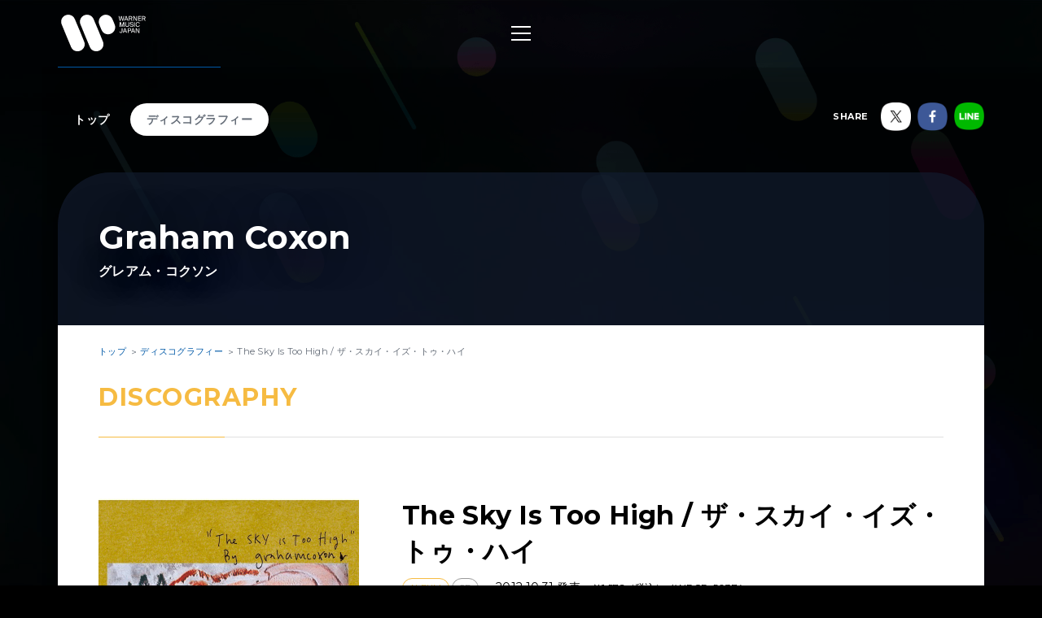

--- FILE ---
content_type: text/html; charset=utf-8
request_url: https://wmg.jp/graham-coxon/discography/13207/
body_size: 7061
content:
<!DOCTYPE html><html lang="ja"><head><meta content="IE=Edge" http-equiv="X-UA-Compatible" /><!--Google Tag Manager  Add 2019.12.11--><script>(function(w,d,s,l,i){w[l]=w[l]||[];w[l].push({'gtm.start':new Date().getTime(),event:'gtm.js'});var f=d.getElementsByTagName(s)[0],j=d.createElement(s),dl=l!='dataLayer'?'&l='+l:'';j.async=true;j.src='https://www.googletagmanager.com/gtm.js?id='+i+dl;f.parentNode.insertBefore(j,f);})(window,document,'script','dataLayer','GTM-PGTDRKD');</script><!--End Google Tag Manager--><!---- Google Tag Manager ----><script>(function(w,d,s,l,i){w[l]=w[l]||[];w[l].push({'gtm.start':new Date().getTime(),event:'gtm.js'});var f=d.getElementsByTagName(s)[0],j=d.createElement(s),dl=l!='dataLayer'?'&l='+l:'';j.async=true;j.src='https://www.googletagmanager.com/gtm.js?id='+i+dl;f.parentNode.insertBefore(j,f);})(window,document,'script','dataLayer','GTM-Q9F5');</script><!---- End Google Tag Manager ----><!--OneTrust Cookies Consent Notice start  Add 2025.04.03--><script charset="UTF-8" data-document-language="true" data-domain-script="25abccbb-4295-4bf7-b1f2-a5e4793276d6" id="onetrustcdn" src="https://cdn.cookielaw.org/scripttemplates/otSDKStub.js" type="text/javascript"></script><script type="text/javascript">function OptanonWrapper() {
  var allLinks = document.querySelectorAll('a[href*="https://www.wminewmedia.com/cookies-policy/"]:not([href*="?ot="])');
  for (var i = 0; i < allLinks.length; i++) {
    let href = allLinks[i].href;
    href = href + '?ot=' + document.getElementById('onetrustcdn').getAttribute('data-domain-script') + '&url=' + window.location.hostname;
    allLinks[i].setAttribute("href", href);
    allLinks[i].setAttribute("target", "_blank");
  }
  var eOT = new Event("OneTrustGroupsUpdated");
  document.dispatchEvent(eOT);
}</script><link href="https://www.wminewmedia.com/cookies-policy/onetrust/ot.css" rel="stylesheet" type="text/css" /><!--OneTrust Cookies Consent Notice end--><meta content="noimageai, noai" name="robots" /><meta content="width=device-width" name="viewport" /><meta content="telephone=no" name="format-detection" /><meta charset="utf-8">
<title>Graham Coxon / グレアム・コクソン「The Sky Is Too High / ザ・スカイ・イズ・トゥ・ハイ」 | Warner Music Japan</title>
<meta name="description" content="Graham Coxon / グレアム・コクソン「The Sky Is Too High / ザ・スカイ・イズ・トゥ・ハイ」に関する詳細ページです。">
<meta name="keywords" content="graham coxon / グレアム・コクソン,blur ブラー,ディスコグラフィ,discography,試聴,mv,ワーナーミュージック・ジャパン,warner music japan">
<link rel="canonical" href="https://wmg.jp/graham-coxon/discography/13207/">
<meta property="og:title" content="Graham Coxon / グレアム・コクソン「The Sky Is Too High / ザ・スカイ・イズ・トゥ・ハイ」 | Warner Music Japan">
<meta property="og:description" content="Graham Coxon / グレアム・コクソン「The Sky Is Too High / ザ・スカイ・イズ・トゥ・ハイ」に関する詳細ページです。">
<meta property="og:type" content="article">
<meta property="og:url" content="https://wmg.jp/graham-coxon/discography/13207/">
<meta property="og:image" content="https://wmg.jp/packages/13207/images/wpcr000050374_LLL.jpg">
<meta property="og:site_name" content="ワーナーミュージック・ジャパン | Warner Music Japan">
<meta property="og:locale" content="ja_JP">
<meta name="twitter:card" content="summary">
<meta name="twitter:site" content="@warnermusic_jp">
<meta name="twitter:image" content="https://wmg.jp/packages/13207/images/wpcr000050374_LLL.jpg"><meta content="#2d88ef" name="msapplication-TileColor" /><meta content="/assets/img/favicons/mstile-144x144.png" name="msapplication-TileImage" /><link href="/assets/img/favicons/favicon.ico" rel="shortcut icon" type="image/vnd.microsoft.icon" /><link href="/assets/img/favicons/favicon.ico" rel="icon" type="image/vnd.microsoft.icon" /><link href="/assets/img/favicons/apple-touch-icon-57x57.png" rel="apple-touch-icon" sizes="57x57" /><link href="/assets/img/favicons/apple-touch-icon-60x60.png" rel="apple-touch-icon" sizes="60x60" /><link href="/assets/img/favicons/apple-touch-icon-72x72.png" rel="apple-touch-icon" sizes="72x72" /><link href="/assets/img/favicons/apple-touch-icon-76x76.png" rel="apple-touch-icon" sizes="76x76" /><link href="/assets/img/favicons/apple-touch-icon-114x114.png" rel="apple-touch-icon" sizes="114x114" /><link href="/assets/img/favicons/apple-touch-icon-120x120.png" rel="apple-touch-icon" sizes="120x120" /><link href="/assets/img/favicons/apple-touch-icon-144x144.png" rel="apple-touch-icon" sizes="144x144" /><link href="/assets/img/favicons/apple-touch-icon-152x152.png" rel="apple-touch-icon" sizes="152x152" /><link href="/assets/img/favicons/apple-touch-icon-180x180.png" rel="apple-touch-icon" sizes="180x180" /><link href="/assets/img/favicons/android-chrome-36x36.png" rel="icon" sizes="36x36" type="image/png" /><link href="/assets/img/favicons/android-chrome-48x48.png" rel="icon" sizes="48x48" type="image/png" /><link href="/assets/img/favicons/android-chrome-72x72.png" rel="icon" sizes="72x72" type="image/png" /><link href="/assets/img/favicons/android-chrome-96x96.png" rel="icon" sizes="96x96" type="image/png" /><link href="/assets/img/favicons/android-chrome-128x128.png" rel="icon" sizes="128x128" type="image/png" /><link href="/assets/img/favicons/android-chrome-144x144.png" rel="icon" sizes="144x144" type="image/png" /><link href="/assets/img/favicons/android-chrome-152x152.png" rel="icon" sizes="152x152" type="image/png" /><link href="/assets/img/favicons/android-chrome-192x192.png" rel="icon" sizes="192x192" type="image/png" /><link href="/assets/img/favicons/android-chrome-256x256.png" rel="icon" sizes="256x256" type="image/png" /><link href="/assets/img/favicons/android-chrome-384x384.png" rel="icon" sizes="384x384" type="image/png" /><link href="/assets/img/favicons/android-chrome-512x512.png" rel="icon" sizes="512x512" type="image/png" /><link href="/assets/img/favicons/icon-36x36.png" rel="icon" sizes="36x36" type="image/png" /><link href="/assets/img/favicons/icon-48x48.png" rel="icon" sizes="48x48" type="image/png" /><link href="/assets/img/favicons/icon-72x72.png" rel="icon" sizes="72x72" type="image/png" /><link href="/assets/img/favicons/icon-96x96.png" rel="icon" sizes="96x96" type="image/png" /><link href="/assets/img/favicons/icon-128x128.png" rel="icon" sizes="128x128" type="image/png" /><link href="/assets/img/favicons/icon-144x144.png" rel="icon" sizes="144x144" type="image/png" /><link href="/assets/img/favicons/icon-152x152.png" rel="icon" sizes="152x152" type="image/png" /><link href="/assets/img/favicons/icon-160x160.png" rel="icon" sizes="160x160" type="image/png" /><link href="/assets/img/favicons/icon-192x192.png" rel="icon" sizes="192x192" type="image/png" /><link href="/assets/img/favicons/icon-196x196.png" rel="icon" sizes="196x196" type="image/png" /><link href="/assets/img/favicons/icon-256x256.png" rel="icon" sizes="256x256" type="image/png" /><link href="/assets/img/favicons/icon-384x384.png" rel="icon" sizes="384x384" type="image/png" /><link href="/assets/img/favicons/icon-512x512.png" rel="icon" sizes="512x512" type="image/png" /><link href="/assets/img/favicons/icon-16x16.png" rel="icon" sizes="16x16" type="image/png" /><link href="/assets/img/favicons/icon-24x24.png" rel="icon" sizes="24x24" type="image/png" /><link href="/assets/img/favicons/icon-32x32.png" rel="icon" sizes="32x32" type="image/png" /><link href="https://fonts.googleapis.com/css?family=Montserrat:400,700" rel="stylesheet" /><link rel="stylesheet" media="all" href="/assets/application-2377c1218932b80bb6654ab655b76532b179d4181dc334ccc5c73ff63cf49cf3.css" /><script src="/assets/application-1e5bf4d3b518ab1edfda28bb0132db4b344d51196c32d11ed1af52a5568c7d53.js"></script><meta name="csrf-param" content="authenticity_token" />
<meta name="csrf-token" content="tIsreJqVDrqnzi7SMSuwWCaXKUVrsvW6CAAgGmv/2SoGCY8GKesuH477cMKE4dEDBHrbJ4rXG639vrcyXt0Jwg==" /><script src="/common/js/ga.js" type="text/javascript"></script><style type="text/css">


</style></head><body class="-artist"><!--Google Tag Manager (noscript)  Add 2019.12.11--><noscript><iframe height="0" src="https://www.googletagmanager.com/ns.html?id=GTM-PGTDRKD" style="display:none;visibility:hidden" width="0"></iframe></noscript><!--End Google Tag Manager (noscript)--><!--Google Tag Manager (noscript)--><noscript><iframe height="0" src="https://www.googletagmanager.com/ns.html?id=GTM-Q9F5" style="display:none;visibility:hidden" width="0"></iframe></noscript><!--End Google Tag Manager (noscript)--><header class="header" role="banner"><div class="header__inner"><h1 class="header__logo"><a href="/"><img alt="ワーナーミュージック・ジャパン | Warner Music Japan" src="/assets/img/logo.svg" /></a></h1><div class="header__toggle -open"><a data-wmg-btn-open=""><span></span></a></div><nav class="header__nav nav"><div class="nav__inner"><div class="header__toggle -close"><a data-wmg-btn-close=""><span></span></a></div><p class="header__logo"><a href="/"><img alt="ワーナーミュージック・ジャパン | Warner Music Japan" src="/assets/img/logo.svg" /></a></p><div class="nav__search"><form id="searchform" name="searchform" action="/search/" accept-charset="UTF-8" method="get"><input type="text" name="q" id="keywords" placeholder="キーワード" /><button name="button" type="button" onclick="document.searchform.submit()"><i class="wmgIcon -search"></i></button></form></div><div class="nav__content"><ul class="nav__links"><li class="nav__link"><a class="-warnerblue -bg" href="/artistlist/"><span>アーティスト検索</span></a></li><li class="nav__link"><a class="-red -bg" href="/newrelease/"><span>リリース一覧</span></a></li><li class="nav__link"><a class="-purple -bg" href="/feature/"><span>特集</span></a></li></ul><div class="nav__sns"><p><span>SNS<span class="pc">で最新情報をチェック！</span></span></p><ul><li><a href="https://twitter.com/warnermusic_jp" target="_blank"><img alt="X（旧Twitter）" src="/assets/img/sns_x.png?240123" /></a></li><li><a href="https://www.instagram.com/warnermusic_jp/" target="_blank"><img alt="Instagram" src="/assets/img/sns_instagram.png" /></a></li><li><a href="https://www.tiktok.com/@warnermusic_japan" target="_blank"><img alt="TikTok" src="/assets/img/sns_tiktok.png" /></a></li><li><a href="http://www.youtube.com/warnermusicjapan" target="_blank"><img alt="YouTube" src="/assets/img/sns_youtube.png" /></a></li><li><a href="https://www.facebook.com/warnermusicjapan" target="_blank"><img alt="Facebook" src="/assets/img/sns_facebook.png" /></a></li></ul></div></div></div></nav><aside class="header__share"><ul><li><a href="https://twitter.com/warnermusic_jp" target="_blank"><img alt="X（旧Twitter）" src="/assets/img/sns_x.png?240123" /></a></li><li><a href="https://www.facebook.com/warnermusicjapan" target="_blank"><img alt="Facebook" src="/assets/img/sns_facebook.png" /></a></li></ul></aside></div></header><main class="main" role="main"><div class="section blank"></div><div class="content"><article class="artist -page -noimage" itemscope="itemscope" itemtype="http://schema.org/Product"><div class="artistBg"><div></div></div><header class="artist__header"><nav class="artist__nav"><ul><li><a class="" href="/graham-coxon/">トップ</a></li><li><a class="-current" href="/graham-coxon/discography/">ディスコグラフィー</a></li></ul></nav><div class="artist__top"><p class="artist__name"><em itemprop="brand">Graham Coxon</em><span>グレアム・コクソン</span></p></div><aside class="artist__share"><p>SHARE</p><ul><li class="-twitter"><a target="_blank"><img alt="X（旧Twitter）" src="/assets/img/sns_x.png?240123" /></a></li><li class="-facebook"><a target="_blank"><img alt="Facebook" src="/assets/img/sns_facebook.png" /></a></li><li class="-line"><a target="_blank"><img alt="Line" src="/assets/img/sns_line.png" /></a></li></ul></aside></header><div class="artist__body"><div class="breadcrumbs" itemscope="" itemtype="http://schema.org/BreadcrumbList"><span itemprop="itemListElement" itemscope="itemscope" itemtype="http://schema.org/ListItem"><a itemtype="http://schema.org/Thing" itemprop="item" href="/graham-coxon/"><span itemprop="name">トップ</span></a><meta content="1" itemprop="position" /></span><span itemprop="itemListElement" itemscope="itemscope" itemtype="http://schema.org/ListItem"><a itemtype="http://schema.org/Thing" itemprop="item" href="/graham-coxon/discography/"><span itemprop="name">ディスコグラフィー</span></a><meta content="2" itemprop="position" /></span><span itemprop="itemListElement" itemscope="itemscope" itemtype="http://schema.org/ListItem"><a itemprop="item" itemtype="http://schema.org/Thing"><span itemprop="name">The Sky Is Too High / ザ・スカイ・イズ・トゥ・ハイ</span></a><meta content="3" itemprop="position" /></span></div><div class="artistDisco"><section class="section"><div class="section__inner -detail"><h2 class="section__title headingColor"><em>Discography</em></h2><h1 class="disco__name sp" itemprop="name">The Sky Is Too High / ザ・スカイ・イズ・トゥ・ハイ</h1><div class="disco__jacket"><img itemprop="image" src="/packages/13207/images/wpcr000050374_LLL.jpg" alt="Wpcr000050374 lll" width="640" height="640" /><button class="disco__trial" data-wmg-spotify-popup="https://open.spotify.com/embed/album/1ydRmcEEcRVJTX86m9h7ze" onclick="_gaq.push([&#39;_trackEvent&#39;, &#39;Preview&#39;, &#39;Listen&#39;, &#39;/graham-coxon/discography/13207_WPCR-50374&#39;, 1, true]);" type="button"><i class="wmgIcon -music"></i>試聴</button></div><div class="disco__body"><p class="disco__name pc">The Sky Is Too High / ザ・スカイ・イズ・トゥ・ハイ</p><div class="disco__info"><ul class="discotags"><li class="discotags__tag -album">ALBUM</li><li class="discotags__tag -kikaku">CD</li></ul><p class="disco_info_date">2012.10.31 発売<span itemprop="offers" itemscope="" itemtype="http://schema.org/Offer"><span content="JPY" itemprop="priceCurrency">￥</span><span content="1572" itemprop="price">1,572（税込）</span><span>／<span itemprop="sku">WPCR-50374</span></span></span></p></div><div class="artist__body__share"><div class="-twiiter"><a class="twitter-share-button" href="https://twitter.com/share">Tweet</a></div><div class="-facebook"><div class="fb-like" data-action="like" data-layout="button_count" data-share="false" data-show-faces="false" data-size="small"></div></div><div class="-line"><div class="line-it-button" data-lang="ja" data-type="like" data-url="https://wmg.jp" style="display: none;"></div></div></div><div class="disco__description"><div class="catchcopy" itemprop="description">ブラーのメンバーであり、イギリスでもっとも才能あるギタリストの1人、グレアム・コクソンの1stソロ・アルバム。 </div><div class="explanation"></div><div class="comment"></div></div><div class="disco__retailers retailers"><div class="retailers__inner"><div class="retailers__list retailers__first"><div class="retailer -bordered"><a href="https://www.amazon.co.jp/dp/B00KW0D01Y/ref=as_li_ss_tl?pf_rd_m=AN1VRQENFRJN5&pf_rd_p=14895845-6b63-47e2-b967-96bf0ca66fcb&pd_rd_wg=9ztv0&pf_rd_r=66ZE6KD7K69YT5MBSAZQ&pf_rd_s=desktop-sx-bottom-slot&pf_rd_t=301&pd_rd_i=B00KW0D01Y&pd_rd_w=IoHsC&pf_rd_i=B00OMKTUZA&pd_rd_r=39b048ec-0e3b-4a34-b2db-b756f7e75393&ie=UTF8&qid=1535368961&sr=3&linkCode=ll1&tag=art_wmj3-22&linkId=c943c8f0cfb3e32b4070253e8e411aa9&language=ja_JP" target="_blank"><img src="/assets/img/bnr_retailer_amazon.png" alt="Amazon"></a></div><div class="retailer"><a href="https://itunes.apple.com/jp/album/the-sky-is-too-high/id695614302?app=itunes&at=10l6Y8" target="_blank"><img src="/assets/img/banner/buy/itunes.png" alt="iTunes から入手"></a></div><div class="retailer pc"><a href="http://ck.jp.ap.valuecommerce.com/servlet/referral?sid=2622717&pid=880115287&vc_url=http://tower.jp/search/item/WPCR-50374/" target="_blank"><img src="/assets/img/bnr_retailer_towerrecords.png" alt="TOWER RECORDS ONLINE"></a></div></div><div class="retailers__section__all"><section class="retailers__section -buy"><h4 class="retailers__title"><span>Buy</span><span></span></h4><div class"retailers__list"><div class="retailer -bordered"><a href="https://www.amazon.co.jp/dp/B00KW0D01Y/ref=as_li_ss_tl?pf_rd_m=AN1VRQENFRJN5&pf_rd_p=14895845-6b63-47e2-b967-96bf0ca66fcb&pd_rd_wg=9ztv0&pf_rd_r=66ZE6KD7K69YT5MBSAZQ&pf_rd_s=desktop-sx-bottom-slot&pf_rd_t=301&pd_rd_i=B00KW0D01Y&pd_rd_w=IoHsC&pf_rd_i=B00OMKTUZA&pd_rd_r=39b048ec-0e3b-4a34-b2db-b756f7e75393&ie=UTF8&qid=1535368961&sr=3&linkCode=ll1&tag=art_wmj3-22&linkId=c943c8f0cfb3e32b4070253e8e411aa9&language=ja_JP" target="_blank"><img src="/assets/img/bnr_retailer_amazon.png" alt="Amazon"></a></div><div class="retailer"><a href="http://ck.jp.ap.valuecommerce.com/servlet/referral?sid=2622717&pid=880115287&vc_url=http://tower.jp/search/item/WPCR-50374/" target="_blank"><img src="/assets/img/bnr_retailer_towerrecords.png" alt="TOWER RECORDS ONLINE"></a></div><div class="retailer -bordered"><a href="http://click.linksynergy.com/fs-bin/click?id=0MjDkhL2fM4&subid=&offerid=314039.1&type=10&tmpid=1161&RD_PARM1=http%253A%252F%252Fwww.hmv.co.jp%252Fsearch%252Fsearchresults.asp%253Fisbn%253D4943674177196" target="_blank"><img src="/assets/img/banner/buy/hmvbooks.png" alt="HMV&BOOKS online"></a></div></div></section><section class="retailers__section -download"><h4 class="retailers__title"><span>Download</span><span></span></h4><div class"retailers__list"><div class="retailer"><a href="https://itunes.apple.com/jp/album/the-sky-is-too-high/id695614302?app=itunes&at=10l6Y8" target="_blank"><img src="/assets/img/banner/buy/itunes.png" alt="iTunes から入手"></a></div></div></section><section class="retailers__section -streaming"><h4 class="retailers__title"><span>Streaming</span><span></span></h4><div class"retailers__list"><div class="retailer"><a href="https://itunes.apple.com/jp/album/the-sky-is-too-high/id695614302?app=music&at=10l6Y8" target="_blank"><img src="/assets/img/banner/buy/applemusic.png?211224" alt="Apple Music で聴く"></a></div><div class="retailer"><a href="https://open.spotify.com/album/1ydRmcEEcRVJTX86m9h7ze" target="_blank"><img src="/assets/img/banner/buy/spotify.png" alt="Spotify"></a></div></div></section></div></div><div class="retailers__more" data-wmg-retailers-more=""><a class="linkColor" href="#">購入先をすべて表示</a></div></div></div><ul class="disco__tracks"><li class="disco__track"><table><tr><th>M-1</th><td class="disco__trackTitle"><p>That's All I Wanna Do / ザッツ・オール・アイ・ワナ・ドゥ</p></td><td class="disco__trackLink"><ul></ul></td></tr><tr><th>M-2</th><td class="disco__trackTitle"><p>Where'd You Go? / ホェアド・ユー・ゴー？</p></td><td class="disco__trackLink"><ul></ul></td></tr><tr><th>M-3</th><td class="disco__trackTitle"><p>In A Salty Sea / イン・ア・ソルティー・シー</p></td><td class="disco__trackLink"><ul></ul></td></tr><tr><th>M-4</th><td class="disco__trackTitle"><p>A Day Is Far Too Long / ア・デイ・イズ・ファー・トゥ・ロング</p></td><td class="disco__trackLink"><ul></ul></td></tr><tr><th>M-5</th><td class="disco__trackTitle"><p>R U Lonely? / R U ロンリー？</p></td><td class="disco__trackLink"><ul></ul></td></tr><tr><th>M-6</th><td class="disco__trackTitle"><p>I Wish / アイ・ウィッシュ</p></td><td class="disco__trackLink"><ul></ul></td></tr><tr><th>M-7</th><td class="disco__trackTitle"><p>Hard And Slow / ハード・アンド・スロウ</p></td><td class="disco__trackLink"><ul></ul></td></tr><tr><th>M-8</th><td class="disco__trackTitle"><p>Me You, We Two. / きみとぼく、ふたり。</p></td><td class="disco__trackLink"><ul></ul></td></tr><tr><th>M-9</th><td class="disco__trackTitle"><p>Waiting / ウェイティング</p></td><td class="disco__trackLink"><ul></ul></td></tr><tr><th>M-10</th><td class="disco__trackTitle"><p>Who The Fuck? / フー・ザ・ファック？</p></td><td class="disco__trackLink"><ul></ul></td></tr><tr><th>M-11</th><td class="disco__trackTitle"><p>Mornin' Blues / モーニン・ブルース</p></td><td class="disco__trackLink"><ul></ul></td></tr></table></li></ul></div></section><div class="disc__backToList"><a class="linkColor" href="/graham-coxon/discography/">一覧にもどる</a></div><aside class="section spotifynote"><div class="section__inner"><i class="wmgIcon -music"></i><p>音源試聴いただく際は、<a href="#" onclick="OneTrust.ToggleInfoDisplay(); return false;">機能性 Cookie設定</a>を許可し、<a href="https://www.spotify.com/jp/" target="_blank">Spotifyをインストール</a>してご利用ください。</p></div></aside></div></div></article><div class="embeded" data-wmg-specials-src="/"><div class="specials"><div class="specials__inner"><div class="specials__logo"><img alt="ワーナーミュージック・ジャパン | Warner Music Japan" src="/assets/img/logo.svg" /></div><div class="specials__text"><p>WARNER MUSIC JAPAN SPECIALS</p></div><div class="specials__loading"><img alt="" src="/assets/img/icon_loading.png" /></div><div class="specials__toTop"><a class="-disabled" href="#__TBD__"><i class="wmgArrow -up -large"></i></a></div></div></div></div></div></main><footer class="footer" role="contentinfo"><div class="footer__inner"><div class="footer__header"><div class="footer__share"><div class="-twiiter"><a class="twitter-share-button" href="https://twitter.com/share?url=https%3A%2F%2Fwmg.jp%2F&amp;text=%E3%83%AF%E3%83%BC%E3%83%8A%E3%83%BC%E3%83%9F%E3%83%A5%E3%83%BC%E3%82%B8%E3%83%83%E3%82%AF%E3%83%BB%E3%82%B8%E3%83%A3%E3%83%91%E3%83%B3%20%7C%20Warner%20Music%20Japan">Tweet</a></div><div class="-facebook"><div class="fb-like" data-action="like" data-href="https://wmg.jp" data-layout="button_count" data-share="true" data-show-faces="false" data-size="small"></div></div><div class="-line"><div class="line-it-button" data-lang="ja" data-type="like" data-url="https://wmg.jp" style="display: none;"></div><div class="line-it-button" data-lang="ja" data-type="share-a" data-url="https://wmg.jp" style="display: none;"></div></div></div><div class="footer__logo"><a href="/"><img alt="ワーナーミュージック・ジャパン | Warner Music Japan" src="/assets/img/logo.svg" /></a></div></div><div class="footer__toTop"><a class="-disabled" href="#"><i class="wmgArrow -up -large"></i></a></div><div class="footer__info"><ul><li><a href="/corporate/company/">会社概要</a></li><li><a target="_blank" href="https://www.wminewmedia.com/privacy/jp/">プライバシーポリシー</a></li><li><a href="/corporate/terms-of-use/">利用規約</a></li><li><a href="/corporate/sitemap/">サイトマップ</a></li><li><a target="_blank" href="https://form.wmg.jp/webapp/form/20534_ujeb_37/index.do">音源等コンテンツ使用申請</a></li><li><a href="/corporate/mailmag/">メールマガジン</a></li><li><a target="_blank" href="https://sp.wmg.jp/file/WMG_Supplier_Code_Of_Conduct.pdf">サプライヤー向け行動規範</a></li><li><a href="/corporate/faq/">FAQ／お問い合わせ</a></li><li><a target="_blank" href="https://sp.wmg.jp/file/20240809_notice.pdf">【重要なお知らせ】  弊社の名前を騙る「なりすましメール」にご注意ください</a></li><li><a href="https://www.wminewmedia.com/cookies-policy/ja/?ot=25abccbb-4295-4bf7-b1f2-a5e4793276d6&amp;url=wmg.jp" target="_blank">Cookies Policy</a></li><li><a class="ot-sdk-show-settings" style="cursor:pointer">Do Not Sell Or Share My Personal Information</a></li></ul></div><div class="footer__copyright"><small>©Warner Music Japan Inc.</small></div></div></footer><div class="spotifypopup"><button class="spotifypopup__closer" type="button"><i class="wmgIcon -close"></i></button><div class="spotifypopup__inner"></div></div><div class="container_bg"></div></body></html>